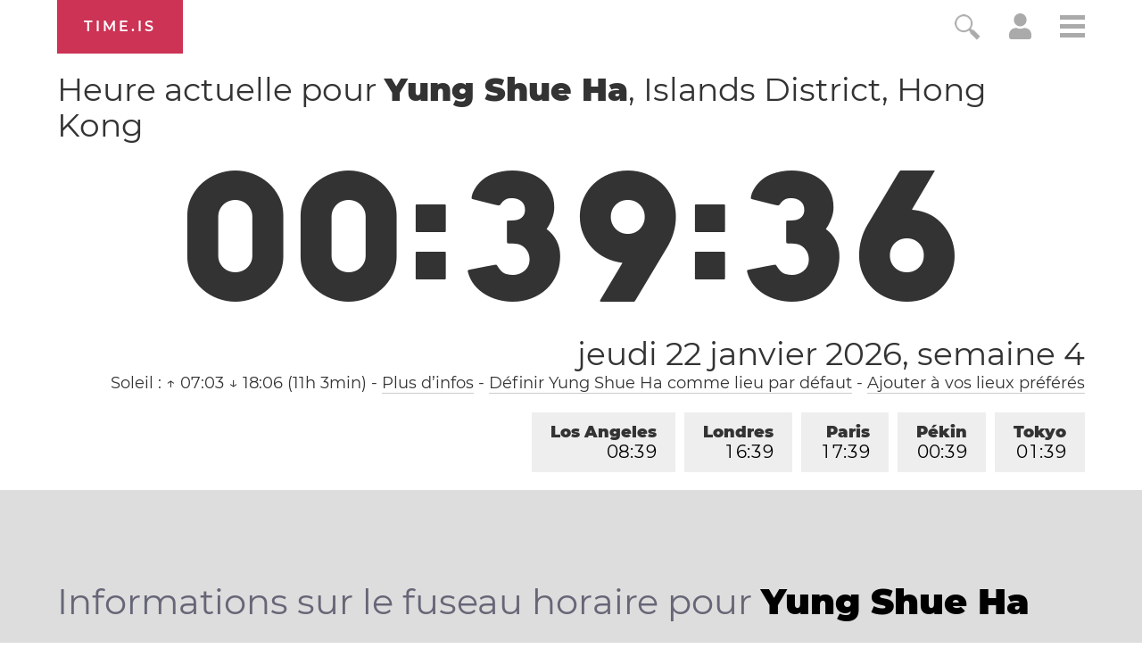

--- FILE ---
content_type: text/html; charset=utf-8
request_url: https://time.is/t1/?fr.0.10.196.0P.0.419.1769013572373.1769013570789..N
body_size: -135
content:
1769013572489
0
419_(UTC,_UTC+00:00)
1769013572373


<br/><br/>Time.is is for humans. To use from scripts and apps, please ask about our API. Thank you!

--- FILE ---
content_type: text/plain;charset=UTF-8
request_url: https://c.pub.network/v2/c
body_size: -253
content:
e8dc533b-46d2-4d68-b3fc-fa898b3a077b

--- FILE ---
content_type: text/plain;charset=UTF-8
request_url: https://c.pub.network/v2/c
body_size: -110
content:
c69fdec9-b60d-4f2e-8c52-1c1a09088d74